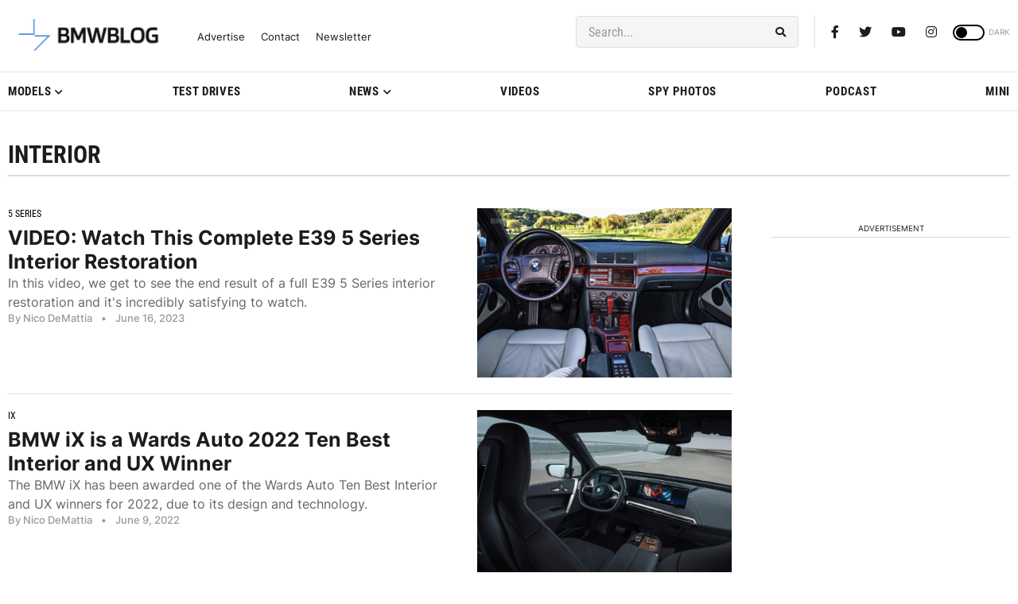

--- FILE ---
content_type: application/javascript; charset=UTF-8
request_url: https://bmwblog.disqus.com/count-data.js?1=509956%20https%3A%2F%2Fwww.bmwblog.com%2F%3Fp%3D509956&1=509958%20https%3A%2F%2Fwww.bmwblog.com%2F%3Fp%3D509958&1=509971%20https%3A%2F%2Fwww.bmwblog.com%2F%3Fp%3D509971&1=509984%20https%3A%2F%2Fwww.bmwblog.com%2F%3Fp%3D509984&1=509994%20https%3A%2F%2Fwww.bmwblog.com%2F%3Fp%3D509994
body_size: 544
content:
var DISQUSWIDGETS;

if (typeof DISQUSWIDGETS != 'undefined') {
    DISQUSWIDGETS.displayCount({"text":{"and":"and","comments":{"zero":"0 Comments","multiple":"{num} Comments","one":"1 Comments"}},"counts":[{"id":"509956 https:\/\/www.bmwblog.com\/?p=509956","comments":16},{"id":"509958 https:\/\/www.bmwblog.com\/?p=509958","comments":13},{"id":"509994 https:\/\/www.bmwblog.com\/?p=509994","comments":0},{"id":"509984 https:\/\/www.bmwblog.com\/?p=509984","comments":13},{"id":"509971 https:\/\/www.bmwblog.com\/?p=509971","comments":2}]});
}